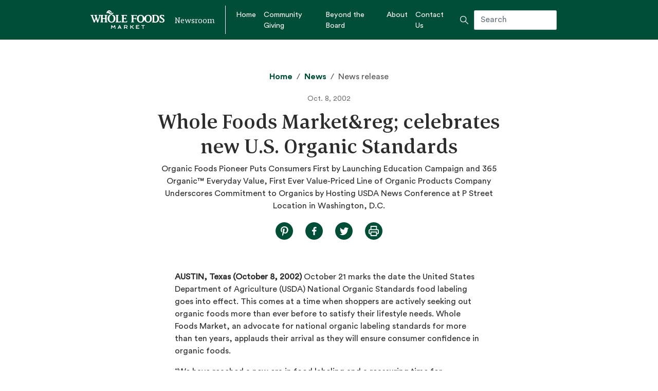

--- FILE ---
content_type: text/html; charset=UTF-8
request_url: https://media.wholefoodsmarket.com/whole-foods-market-celebrates-new-u-s-organic-standards/
body_size: 10963
content:
<!doctype html>
<html lang="en-US">
  <head>
  <meta charset="utf-8">
  <meta name="viewport" content="width=device-width, initial-scale=1">
  <link rel="manifest" href="/manifest.20240112152000.webmanifest">
  <link rel="icon" href="/favicon/wmn-favicon.20240112152000.ico" sizes="any">
  <link rel="icon" href="/favicon/wmn-icon-ltgreen.20240112152000.svg" type="image/svg+xml">
  <link rel="apple-touch-icon" href="/favicon/wmn-apple-touch-icon-ltgreen.20240112152000.png">
  <meta name='robots' content='index, follow, max-image-preview:large, max-snippet:-1, max-video-preview:-1' />

	<!-- This site is optimized with the Yoast SEO plugin v26.6 - https://yoast.com/wordpress/plugins/seo/ -->
	<title>Whole Foods Market&reg; celebrates new U.S. Organic Standards - Whole Foods Market</title>
	<link rel="canonical" href="https://media.wholefoodsmarket.com/whole-foods-market-celebrates-new-u-s-organic-standards/" />
	<meta property="og:locale" content="en_US" />
	<meta property="og:type" content="article" />
	<meta property="og:title" content="Whole Foods Market&reg; celebrates new U.S. Organic Standards - Whole Foods Market" />
	<meta property="og:description" content="AUSTIN, Texas (October 8, 2002) October 21 marks the date the United States Department of Agriculture (USDA) National Organic Standards food labeling goes into effect. This comes at a time when shoppers are actively seeking out organic foods more than ever before to satisfy their lifestyle needs. Whole Foods Market, an advocate for national organic &hellip; Continued" />
	<meta property="og:url" content="https://media.wholefoodsmarket.com/whole-foods-market-celebrates-new-u-s-organic-standards/" />
	<meta property="og:site_name" content="Whole Foods Market" />
	<meta property="article:publisher" content="https://www.facebook.com/wholefoodsmarket/" />
	<meta property="article:published_time" content="2002-10-08T10:53:37+00:00" />
	<meta name="author" content="wfm.admin" />
	<meta name="twitter:card" content="summary_large_image" />
	<meta name="twitter:creator" content="@WholeFoods" />
	<meta name="twitter:site" content="@WholeFoods" />
	<meta name="twitter:label1" content="Written by" />
	<meta name="twitter:data1" content="wfm.admin" />
	<meta name="twitter:label2" content="Est. reading time" />
	<meta name="twitter:data2" content="6 minutes" />
	<script type="application/ld+json" class="yoast-schema-graph">{"@context":"https://schema.org","@graph":[{"@type":"Article","@id":"https://media.wholefoodsmarket.com/whole-foods-market-celebrates-new-u-s-organic-standards/#article","isPartOf":{"@id":"https://media.wholefoodsmarket.com/whole-foods-market-celebrates-new-u-s-organic-standards/"},"author":{"name":"wfm.admin","@id":"https://media.wholefoodsmarket.com/#/schema/person/ac5a49701a8f894a09f2708c4616026d"},"headline":"Whole Foods Market&reg; celebrates new U.S. Organic Standards","datePublished":"2002-10-08T10:53:37+00:00","mainEntityOfPage":{"@id":"https://media.wholefoodsmarket.com/whole-foods-market-celebrates-new-u-s-organic-standards/"},"wordCount":1121,"commentCount":0,"publisher":{"@id":"https://media.wholefoodsmarket.com/#organization"},"articleSection":["Global"],"inLanguage":"en-US","potentialAction":[{"@type":"CommentAction","name":"Comment","target":["https://media.wholefoodsmarket.com/whole-foods-market-celebrates-new-u-s-organic-standards/#respond"]}]},{"@type":"WebPage","@id":"https://media.wholefoodsmarket.com/whole-foods-market-celebrates-new-u-s-organic-standards/","url":"https://media.wholefoodsmarket.com/whole-foods-market-celebrates-new-u-s-organic-standards/","name":"Whole Foods Market&reg; celebrates new U.S. Organic Standards - Whole Foods Market","isPartOf":{"@id":"https://media.wholefoodsmarket.com/#website"},"datePublished":"2002-10-08T10:53:37+00:00","breadcrumb":{"@id":"https://media.wholefoodsmarket.com/whole-foods-market-celebrates-new-u-s-organic-standards/#breadcrumb"},"inLanguage":"en-US","potentialAction":[{"@type":"ReadAction","target":["https://media.wholefoodsmarket.com/whole-foods-market-celebrates-new-u-s-organic-standards/"]}]},{"@type":"BreadcrumbList","@id":"https://media.wholefoodsmarket.com/whole-foods-market-celebrates-new-u-s-organic-standards/#breadcrumb","itemListElement":[{"@type":"ListItem","position":1,"name":"Home","item":"https://media.wholefoodsmarket.com/"},{"@type":"ListItem","position":2,"name":"Whole Foods Market&reg; celebrates new U.S. Organic Standards"}]},{"@type":"WebSite","@id":"https://media.wholefoodsmarket.com/#website","url":"https://media.wholefoodsmarket.com/","name":"Whole Foods Market Newsroom","description":"Newsroom","publisher":{"@id":"https://media.wholefoodsmarket.com/#organization"},"potentialAction":[{"@type":"SearchAction","target":{"@type":"EntryPoint","urlTemplate":"https://media.wholefoodsmarket.com/?s={search_term_string}"},"query-input":{"@type":"PropertyValueSpecification","valueRequired":true,"valueName":"search_term_string"}}],"inLanguage":"en-US"},{"@type":"Organization","@id":"https://media.wholefoodsmarket.com/#organization","name":"Whole Foods Market","url":"https://media.wholefoodsmarket.com/","logo":{"@type":"ImageObject","inLanguage":"en-US","@id":"https://media.wholefoodsmarket.com/#/schema/logo/image/","url":"https://media.wholefoodsmarket.com/app/uploads/2020/09/Whole_Foods_Market_1440w_logo.png","contentUrl":"https://media.wholefoodsmarket.com/app/uploads/2020/09/Whole_Foods_Market_1440w_logo.png","width":1440,"height":576,"caption":"Whole Foods Market"},"image":{"@id":"https://media.wholefoodsmarket.com/#/schema/logo/image/"},"sameAs":["https://www.facebook.com/wholefoodsmarket/","https://x.com/WholeFoods","https://www.instagram.com/wholefoods/","https://www.linkedin.com/company/whole-foods-market/mycompany/","https://en.wikipedia.org/wiki/Whole_Foods_Market","https://www.pinterest.com/wholefoods/","https://www.youtube.com/wholefoods"]},{"@type":"Person","@id":"https://media.wholefoodsmarket.com/#/schema/person/ac5a49701a8f894a09f2708c4616026d","name":"wfm.admin","image":{"@type":"ImageObject","inLanguage":"en-US","@id":"https://media.wholefoodsmarket.com/#/schema/person/image/","url":"https://secure.gravatar.com/avatar/26a5c87a4239cb1eebc12d6a3d96ef83b867a48abff5254338d6d5612a601cf7?s=96&d=mm&r=g","contentUrl":"https://secure.gravatar.com/avatar/26a5c87a4239cb1eebc12d6a3d96ef83b867a48abff5254338d6d5612a601cf7?s=96&d=mm&r=g","caption":"wfm.admin"},"url":"https://media.wholefoodsmarket.com/author/alec-voss/"}]}</script>
	<!-- / Yoast SEO plugin. -->


<link rel="alternate" type="application/rss+xml" title="Whole Foods Market &raquo; Whole Foods Market&reg; celebrates new U.S. Organic Standards Comments Feed" href="https://media.wholefoodsmarket.com/whole-foods-market-celebrates-new-u-s-organic-standards/feed/" />
<link rel="alternate" title="oEmbed (JSON)" type="application/json+oembed" href="https://media.wholefoodsmarket.com/wp-json/oembed/1.0/embed?url=https%3A%2F%2Fmedia.wholefoodsmarket.com%2Fwhole-foods-market-celebrates-new-u-s-organic-standards%2F" />
<link rel="alternate" title="oEmbed (XML)" type="text/xml+oembed" href="https://media.wholefoodsmarket.com/wp-json/oembed/1.0/embed?url=https%3A%2F%2Fmedia.wholefoodsmarket.com%2Fwhole-foods-market-celebrates-new-u-s-organic-standards%2F&#038;format=xml" />
<style id='wp-img-auto-sizes-contain-inline-css' type='text/css'>
img:is([sizes=auto i],[sizes^="auto," i]){contain-intrinsic-size:3000px 1500px}
/*# sourceURL=wp-img-auto-sizes-contain-inline-css */
</style>
<style id='wp-block-library-inline-css' type='text/css'>
:root{--wp-block-synced-color:#7a00df;--wp-block-synced-color--rgb:122,0,223;--wp-bound-block-color:var(--wp-block-synced-color);--wp-editor-canvas-background:#ddd;--wp-admin-theme-color:#007cba;--wp-admin-theme-color--rgb:0,124,186;--wp-admin-theme-color-darker-10:#006ba1;--wp-admin-theme-color-darker-10--rgb:0,107,160.5;--wp-admin-theme-color-darker-20:#005a87;--wp-admin-theme-color-darker-20--rgb:0,90,135;--wp-admin-border-width-focus:2px}@media (min-resolution:192dpi){:root{--wp-admin-border-width-focus:1.5px}}.wp-element-button{cursor:pointer}:root .has-very-light-gray-background-color{background-color:#eee}:root .has-very-dark-gray-background-color{background-color:#313131}:root .has-very-light-gray-color{color:#eee}:root .has-very-dark-gray-color{color:#313131}:root .has-vivid-green-cyan-to-vivid-cyan-blue-gradient-background{background:linear-gradient(135deg,#00d084,#0693e3)}:root .has-purple-crush-gradient-background{background:linear-gradient(135deg,#34e2e4,#4721fb 50%,#ab1dfe)}:root .has-hazy-dawn-gradient-background{background:linear-gradient(135deg,#faaca8,#dad0ec)}:root .has-subdued-olive-gradient-background{background:linear-gradient(135deg,#fafae1,#67a671)}:root .has-atomic-cream-gradient-background{background:linear-gradient(135deg,#fdd79a,#004a59)}:root .has-nightshade-gradient-background{background:linear-gradient(135deg,#330968,#31cdcf)}:root .has-midnight-gradient-background{background:linear-gradient(135deg,#020381,#2874fc)}:root{--wp--preset--font-size--normal:16px;--wp--preset--font-size--huge:42px}.has-regular-font-size{font-size:1em}.has-larger-font-size{font-size:2.625em}.has-normal-font-size{font-size:var(--wp--preset--font-size--normal)}.has-huge-font-size{font-size:var(--wp--preset--font-size--huge)}.has-text-align-center{text-align:center}.has-text-align-left{text-align:left}.has-text-align-right{text-align:right}.has-fit-text{white-space:nowrap!important}#end-resizable-editor-section{display:none}.aligncenter{clear:both}.items-justified-left{justify-content:flex-start}.items-justified-center{justify-content:center}.items-justified-right{justify-content:flex-end}.items-justified-space-between{justify-content:space-between}.screen-reader-text{border:0;clip-path:inset(50%);height:1px;margin:-1px;overflow:hidden;padding:0;position:absolute;width:1px;word-wrap:normal!important}.screen-reader-text:focus{background-color:#ddd;clip-path:none;color:#444;display:block;font-size:1em;height:auto;left:5px;line-height:normal;padding:15px 23px 14px;text-decoration:none;top:5px;width:auto;z-index:100000}html :where(.has-border-color){border-style:solid}html :where([style*=border-top-color]){border-top-style:solid}html :where([style*=border-right-color]){border-right-style:solid}html :where([style*=border-bottom-color]){border-bottom-style:solid}html :where([style*=border-left-color]){border-left-style:solid}html :where([style*=border-width]){border-style:solid}html :where([style*=border-top-width]){border-top-style:solid}html :where([style*=border-right-width]){border-right-style:solid}html :where([style*=border-bottom-width]){border-bottom-style:solid}html :where([style*=border-left-width]){border-left-style:solid}html :where(img[class*=wp-image-]){height:auto;max-width:100%}:where(figure){margin:0 0 1em}html :where(.is-position-sticky){--wp-admin--admin-bar--position-offset:var(--wp-admin--admin-bar--height,0px)}@media screen and (max-width:600px){html :where(.is-position-sticky){--wp-admin--admin-bar--position-offset:0px}}
/*# sourceURL=/wp-includes/css/dist/block-library/common.min.css */
</style>
<link rel='stylesheet' id='wpo_min-header-0-css' href='https://media.wholefoodsmarket.com/app/cache/wpo-minify/1764956938/assets/wpo-minify-header-e32b0f9b.min.css' type='text/css' media='all' />
<script type="text/javascript" id="beehive-gtm-frontend-header-js-after">
/* <![CDATA[ */
var dataLayer = [{"post_title":"Whole Foods Market&reg; celebrates new U.S. Organic Standards","post_type":"post","post_categories":["global"]}];
(function(w,d,s,l,i){w[l]=w[l]||[];w[l].push({'gtm.start':
			new Date().getTime(),event:'gtm.js'});var f=d.getElementsByTagName(s)[0],
			j=d.createElement(s),dl=l!='dataLayer'?'&l='+l:'';j.async=true;j.src=
			'https://www.googletagmanager.com/gtm.js?id='+i+dl;f.parentNode.insertBefore(j,f);
			})(window,document,'script','dataLayer','GTM-PFBBBRM');
//# sourceURL=beehive-gtm-frontend-header-js-after
/* ]]> */
</script>
<script type="text/javascript" src="https://media.wholefoodsmarket.com/app/cache/wpo-minify/1764956938/assets/wpo-minify-header-7baf0e53.min.js" id="wpo_min-header-0-js"></script>
<link rel="https://api.w.org/" href="https://media.wholefoodsmarket.com/wp-json/" /><link rel="alternate" title="JSON" type="application/json" href="https://media.wholefoodsmarket.com/wp-json/wp/v2/posts/656" /><link rel="EditURI" type="application/rsd+xml" title="RSD" href="https://media.wholefoodsmarket.com/wp/xmlrpc.php?rsd" />
<meta name="generator" content="WordPress 6.9" />
<link rel='shortlink' href='https://media.wholefoodsmarket.com/?p=656' />
<meta http-equiv="x-dns-prefetch-control" content="on"><link rel="dns-prefetch" href="//cdn.jsdelivr.net" /><meta http-equiv="x-dns-prefetch-control" content="on"><link rel="dns-prefetch" href="//cdn.jsdelivr.net" /><style type="text/css">.recentcomments a{display:inline !important;padding:0 !important;margin:0 !important;}</style></head>
  <body class="wp-singular post-template-default single single-post postid-656 single-format-standard wp-theme-iwt-2020resources d-flex flex-column min-vh-100 whole-foods-market-celebrates-new-u-s-organic-standards app-data index-data singular-data single-data single-post-data single-post-whole-foods-market-celebrates-new-u-s-organic-standards-data">
   
        <header class="banner">
  <div class="container p-0">
    <nav class="navbar navbar-expand-lg">

      <button class="navbar-toggler" type="button" data-toggle="collapse" data-target="#navbarToggler" aria-controls="navbarToggler" aria-expanded="false" aria-label="Toggle navigation">
        <div class="bar1"></div>
        <div class="bar2"></div>
        <div class="bar3"></div>
      </button>

      
        <a class="navbar-brand" href="https://media.wholefoodsmarket.com/" title="Whole Foods Market">
          <img class="logo d-print-none" src="https://media.wholefoodsmarket.com/app/uploads/2020/02/wfm-logo.svg" alt="Whole Foods Market">
        </a>

      
      <div class="tagline d-none d-lg-block">Newsroom</div>
      <span class="inner-banner vertical-line d-none d-lg-block"></span>

      <div id="navbarToggler" class="collapse navbar-collapse">

        
          <div class="menu-primary-navigation-container"><ul id="primaryNav" class="navbar-nav mr-auto"><li id="menu-item-10" class="menu-item menu-item-type-post_type menu-item-object-page menu-item-home menu-item-10"><a href="https://media.wholefoodsmarket.com/">Home</a></li>
<li id="menu-item-5187" class="menu-item menu-item-type-post_type menu-item-object-page menu-item-5187"><a href="https://media.wholefoodsmarket.com/community-giving/">Community Giving</a></li>
<li id="menu-item-6152" class="menu-item menu-item-type-post_type menu-item-object-page menu-item-6152"><a href="https://media.wholefoodsmarket.com/beyond-the-board/">Beyond the Board</a></li>
<li id="menu-item-2956" class="menu-item menu-item-type-post_type menu-item-object-page menu-item-2956"><a href="https://media.wholefoodsmarket.com/about/">About</a></li>
<li id="menu-item-2962" class="menu-item menu-item-type-post_type menu-item-object-page menu-item-2962"><a href="https://media.wholefoodsmarket.com/contact/">Contact Us</a></li>
</ul></div>

        
        <div class="header-search">
          <form role="search" method="get" class="search-form form-inline ml-md-auto" action="https://media.wholefoodsmarket.com/">
  <label>
    <span class="screen-reader-text">Search for:</span>
    <span class="white-search-icon"></span>
    <input type="search" class="search-field" placeholder="Search" value="" name="s" />
  </label>
</form>
        </div>
      </div>
    </nav>
  </div>
</header>
    <div class="wrap flex-fill" role="document">
      <div class="content">
        <main class="main">
                 <div id="pageHeader" class="container">
  <div class="row no-gutters">

    
      
        
      
      <div class="col-md-20 offset-md-2 text-center">

        
        <img class="logo-print d-none d-print-block" src="https://media.wholefoodsmarket.com/app/themes/iwt-2020/dist/images/wfm-logo-print_47f2a749.png" alt="Whole Foods Market">
        <div class="tagline-print d-none d-print-block">Newsroom</div>

                

        <div class="header-title header-single">

        <div class="breadcrumbs text-center"><a href="https://media.wholefoodsmarket.com" rel="nofollow">Home</a>&nbsp;&nbsp;&sol;&nbsp;&nbsp;<a href="https://media.wholefoodsmarket.com/news/" rel="nofollow">News</a>&nbsp;&nbsp;&sol;&nbsp;&nbsp;News release</div>

        <div class="header-date">Oct. 8, 2002</div>
        <h1>Whole Foods Market&amp;reg; celebrates new U.S. Organic Standards</h1>
        <div class="header-lead">Organic Foods Pioneer Puts Consumers First by Launching Education Campaign and 365 Organic™ Everyday Value, First Ever Value-Priced Line of Organic Products

Company Underscores Commitment to Organics by Hosting USDA News Conference at P Street Location in Washington, D.C.</div>

        <div id="socialButtons">
  <a class="social-button pinterest newwindow" href="//pinterest.com/pin/create/button/?url=https%3A%2F%2Fmedia.wholefoodsmarket.com%2Fwhole-foods-market-celebrates-new-u-s-organic-standards%2F&amp;description=Whole+Foods+Market%C2%AE+celebrates+new+U.S.+Organic+Standards" target="_blank">
     <span class="pinterest-share-icon-green"></span>
  </a>
  <a class="social-button facebook newwindow" href="//www.facebook.com/sharer/sharer.php?u=https%3A%2F%2Fmedia.wholefoodsmarket.com%2Fwhole-foods-market-celebrates-new-u-s-organic-standards%2F" target="_blank">
     <span class="facebook-share-icon-green"></span>
  </a>
  <a class="social-button twitter newwindow" href="//twitter.com/intent/tweet?text=Whole+Foods+Market%C2%AE+celebrates+new+U.S.+Organic+Standards%20https%3A%2F%2Fmedia.wholefoodsmarket.com%2Fwhole-foods-market-celebrates-new-u-s-organic-standards%2F" target="_blank">
    <span class="twitter-share-icon-green"></span>
  </a>
   <a class="social-button print newwindow" href="#" onclick="window.print();return false;" target="_blank">
    <span class="print-share-icon-green"></span>
  </a>
</div>


        </div>
      </div>

    
  </div>
</div>
    <div class="container news-single">
  <div class="row news-single-article">
    <article class="col-md-18 offset-md-3 post-656 post type-post status-publish format-standard hentry category-global">
      <div class="entry-content">
        <p>
	<strong>AUSTIN, Texas (October 8, 2002)</strong> October 21 marks the date the United States Department of Agriculture (USDA) National Organic Standards food labeling goes into effect. This comes at a time when shoppers are actively seeking out organic foods more than ever before to satisfy their lifestyle needs. Whole Foods Market, an advocate for national organic labeling standards for more than ten years, applauds their arrival as they will ensure consumer confidence in organic foods.</p>
<p>
	&#8220;We have reached a new era in food labeling and a reassuring time for consumers as the new labeling standards will guarantee the integrity of organic products,&#8221; said Margaret Wittenberg, vice president of governmental and public affairs at Whole Foods Market. A nationally recognized expert on sustainable agriculture with nearly 25 years of experience in natural and organic foods, Wittenberg played an integral role in the creation of the new national organic standards including a five-year term as the sole retail representative on the USDA&#39;s National Organic Standards Board.</p>
<p>
	&#8220;Since Whole Foods Market opened our doors as one small organic and natural supermarket in Texas in 1980, we have been a pioneer in labeling the source of products and providing customer education. We are dedicated to help customers understand the new standards and how they apply to their organic choices,&#8221; added Wittenberg.</p>
<p>
	<strong>Whole Foods Market is at &#8220;The Heart of Organics&#8221;</strong></p>
<p>
	To help shoppers seek clarity on the organic certification and labeling process, understand organics in general and make conscious organic purchasing decisions, Whole Foods Market is launching an in-store educational awareness campaign entitled &#8220;The Heart of Organics.&#8221; Shoppers will find brochures, signage and information related to the new labeling rules and on the benefits of organics. All of Whole Foods Market&#39;s team members have been extensively trained on how to comply with the standards in order to protect organic integrity at in stores and share that knowledge with consumers.</p>
<p>
	Throughout all 135 Whole Foods Market stores and at www.wholefoodsmarket.com, consumers can find detailed information about the rule and how to preserve organic integrity of products in their own homes. They will also find a special four- page organics insert in subscription copies of the November issues of Cooking Light, Parenting, and &#8220;O&#8221; (Oprah&#39;s magazine). Other than educational signage, the biggest visible difference at the store is in the labeling. Shoppers will need to look for the name of the USDA-approved independent third party that certifies the product as organic and one of the following three new organic classifications prominently featured on the front of a product:</p>
<ul>
<li>
		&#8220;100 % Organic&#8221; &mdash; The product contains only organically produced ingredients (other than water and salt)</li>
<li>
		&#8220;Organic&#8221; &mdash; The product contains at least 95% organic ingredients</li>
<li>
		&#8220;Made with Organic Ingredients&#8221; &mdash; The product contains at least 70 percent organic ingredients</li>
</ul>
<p>
	Products containing less than 70 percent organic ingredients may only have organic ingredients designated as such within the ingredients panel. It is important to note that not all USDA-certified products will bear the new labels by October 21. This is the start date that organic products will be allowed to bear the new label. Over the next few months, consumers will see more and more organic products with the new labels appear on store shelves.</p>
<p>
	<strong>Organic Value 365 Days A Year</strong></p>
<p>
	To further celebrate the arrival of the standards, the surge in popularity of organic foods, and to demonstrate its commitment to offering consumers high quality organics at competitive prices, the company is launching its own house brand, <a href="https://wholefoodsmarket.com/pressroom/products/365organic/index.html">365 Organic Everyday Value&trade;</a>, a variety of organic products at value prices 365 days a year. This marks the first time that organic products have been priced at everyday low prices rather than premium prices.</p>
<p>
	&#8220;As a company believing in organics with our heart and soul, Whole Foods Market has been a catalyst in helping them go from the alternative to the mainstream,&#8221; said John Mackey, president and CEO of Whole Foods Market. &#8220;Now, those who seek out foods free of artificial ingredients to satisfy their lifestyle needs can get great tasting quality organic pantry items at the best prices in the marketplace.&#8221;</p>
<p>
	365 Organic Everyday Value products are competitively priced everyday staples the entire family will enjoy, including a wide array of products from bagged produce to homemade-style pasta sauces. This new line will complement the Whole Kids Organic&trade;, which is the country&#39;s first entirely organic line developed just for, and tested by, kids.</p>
<p>
	&lt;!&#8211; The following 365 Organic products are slated to be on shelves this fall:</p>
<table border="0" cellpadding="5" cellspacing="0" width="95%">
<tbody>
<tr valign="top">
<td>
				<b>Currently Available</b></td>
<td>
				<b>In store late October 2002</b></td>
<td>
				<b>Available in November 2002</b></td>
</tr>
<tr valign="top">
<td colspan="3">
<hr width="100%" />
			</td>
</tr>
<tr valign="top">
<td>
				365 Organic Canned Sodas 365 Organic Gravenstein Apple Juice</td>
<td>
				365 Organic Salad Dressing 365 Organic Canola Oil 365 Organic Apple Juice 365 Organic Popcorn/Cheddar Popcorn 365 Organic Angel Fluffs Snacks 365 Organic Fig Cookies 365 Organic Whole Peeled Carrot 365 Organic Yellow Onion 365 Organic Russet Potatoes</td>
<td>
				365 Organic Orange Juice 365 Organic Ella Nutrition Bars 365 Organic Pasta 365 Organic Pasta Sauce 365 Organic Olive Oil 365 Organic Refrigerated Soymilk 365 Organic Frozen Fruits and Veggies 365 Organic Variety of sauces 365 Organic Seafood Sauces 365 Organic Fresh Salad Dressings</td>
</tr>
<tr valign="top">
<td colspan="3">
<hr width="100%" />
			</td>
</tr>
</tbody>
</table>
<p>
	&#8211;&gt;</p>
<p>
	<strong>Underscoring Our Commitment</strong></p>
<p>
	The official launch of both the educational campaign and the introduction of the 365 Organic product line will follow the USDA news conference announcing the enactment of the new organic rule. Whole Foods Market will host the announcement at its 1440 P Street NW location in Washington, D.C., at 10:30 a.m. on October 21, 2002. The store will be converted into an &#8220;organic oasis&#8221; for the day with tastings, product demos, visits by organic farmers and industry specialists. The Organic Trade Association and their leadership circle members as well as select leading organic food makers, including Horizon Organic Dairy, Nature&#39;s Path, Seeds of Change and Walnut Acres will be key participants.</p>
<p>
	<strong>Why Buy Organics?</strong></p>
<p>
	With ongoing concern over food safety and environmental issues, many shoppers are searching for organic foods as alternatives to foods grown with persistent chemical pesticides and genetically engineered foods that may be undesirable to them from both health and environmental standpoints. Organic products offer an alternative to consumers who seek to protect the wellness of the environment, their families, and themselves while enjoying high quality and delicious foods. Whole Foods Market is committed to organics, as we believe it reflects a growing concern for health and quality of life issues, the improvement of the earth and the sustainability of the food system. In addition, buying organics supports farmers, producers, and handlers who have a strong commitment to good health, quality foods, and earth-friendly sustainable agricultural practices. It also encourages others to make their way toward organic farming as the industry continues to grow to support the increased demand. We believe that all of us, as well as future generations, have the right to safe nutritious foods and a healthy environment in which to live.</p>
      </div>
    </article>
  </div>

      </div><!-- END .more-images-section -->


  
</div>

          </main>
              </div>
    </div>
        <div class="prefooter">
  <div class="container">
  	<div class="row no-gutters">
  		<div class="col-md-14">
        <div class="prefooter-left">

          
          
            <div class="footer-logo d-flex align-items-start">
              <span><img src="https://media.wholefoodsmarket.com/app/uploads/2020/02/wfm-logo-white-footer.svg" alt="Whole Foods Market Logo" /></span>
              <span class="footer-tagline align-self-center">Newsroom</span>
            </div>

          
          
            <div class="menu-primary-navigation-container"><ul id="menu-primary-navigation" class="nav-prefooter d-flex flex-column flex-wrap"><li class="menu-item menu-item-type-post_type menu-item-object-page menu-item-home menu-item-10"><a href="https://media.wholefoodsmarket.com/">Home</a></li>
<li class="menu-item menu-item-type-post_type menu-item-object-page menu-item-5187"><a href="https://media.wholefoodsmarket.com/community-giving/">Community Giving</a></li>
<li class="menu-item menu-item-type-post_type menu-item-object-page menu-item-6152"><a href="https://media.wholefoodsmarket.com/beyond-the-board/">Beyond the Board</a></li>
<li class="menu-item menu-item-type-post_type menu-item-object-page menu-item-2956"><a href="https://media.wholefoodsmarket.com/about/">About</a></li>
<li class="menu-item menu-item-type-post_type menu-item-object-page menu-item-2962"><a href="https://media.wholefoodsmarket.com/contact/">Contact Us</a></li>
</ul></div>

          
    		</div>
      </div>
      <div class="col-md-10">

         
         <div class="prefooter-right">

          
          
          
          
                      <h3>Whole Foods Market on Social</h3>
                              <div class="social-links-footer">
             
                          <span><a href="https://www.facebook.com/wholefoodsmarket/"><img src="https://media.wholefoodsmarket.com/app/uploads/2020/04/facebook.svg" alt="" /></a></span>
             
                          <span><a href="https://www.instagram.com/wholefoods"><img src="https://media.wholefoodsmarket.com/app/uploads/2020/04/instagram.svg" alt="" /></a></span>
             
                          <span><a href="https://www.youtube.com/user/WholeFoodsMarket/"><img src="https://media.wholefoodsmarket.com/app/uploads/2020/04/youtube.svg" alt="" /></a></span>
                      </div>
                            </div>
      </div>
  	</div>
  </div>
</div>
    <footer class="footer">
  <div class="container">
  	<div class="row no-gutters align-items-center">
      <div class="footer-content col">

        
          <span class="copyright">
          	<span class="copyright-year">&copy;&nbsp;2026</span>
          	<span class="copyright-text">Whole Foods Market. All Rights Reserved.</span>
          </span>

        
          <span class="footer-site-link">
            <span class="horizontal-line"></span>
            <span class="footer-site-link-text"><a class="brand" href="https://media.wholefoodsmarket.com/" title="Whole Foods Market">wholefoodsmarket.com</a></span>
          </span>
          
                  <span class="nav-footer">
        	 <div class="menu-footer-navigation-container"><ul id="menu-footer-navigation" class="footer-navigation"><li id="menu-item-5240" class="menu-item menu-item-type-custom menu-item-object-custom menu-item-5240"><a href="https://www.wholefoodsmarket.com/site-information/privacy-notice">Privacy Policy</a></li>
<li id="menu-item-27" class="menu-item menu-item-type-custom menu-item-object-custom menu-item-27"><a href="https://www.wholefoodsmarket.com/legal/conditions-of-use">Terms of Use</a></li>
<li id="menu-item-28" class="menu-item menu-item-type-custom menu-item-object-custom menu-item-28"><a href="https://www.wholefoodsmarket.com/site-information">Site Information</a></li>
</ul></div>
          </span>
        
			</div>
		</div>
  </div>
</footer>
    <script type="speculationrules">
{"prefetch":[{"source":"document","where":{"and":[{"href_matches":"/*"},{"not":{"href_matches":["/wp/wp-*.php","/wp/wp-admin/*","/app/uploads/*","/app/*","/app/plugins/*","/app/themes/iwt-2020/resources/*","/*\\?(.+)"]}},{"not":{"selector_matches":"a[rel~=\"nofollow\"]"}},{"not":{"selector_matches":".no-prefetch, .no-prefetch a"}}]},"eagerness":"conservative"}]}
</script>
<style id='global-styles-inline-css' type='text/css'>
:root{--wp--preset--aspect-ratio--square: 1;--wp--preset--aspect-ratio--4-3: 4/3;--wp--preset--aspect-ratio--3-4: 3/4;--wp--preset--aspect-ratio--3-2: 3/2;--wp--preset--aspect-ratio--2-3: 2/3;--wp--preset--aspect-ratio--16-9: 16/9;--wp--preset--aspect-ratio--9-16: 9/16;--wp--preset--color--black: #000000;--wp--preset--color--cyan-bluish-gray: #abb8c3;--wp--preset--color--white: #ffffff;--wp--preset--color--pale-pink: #f78da7;--wp--preset--color--vivid-red: #cf2e2e;--wp--preset--color--luminous-vivid-orange: #ff6900;--wp--preset--color--luminous-vivid-amber: #fcb900;--wp--preset--color--light-green-cyan: #7bdcb5;--wp--preset--color--vivid-green-cyan: #00d084;--wp--preset--color--pale-cyan-blue: #8ed1fc;--wp--preset--color--vivid-cyan-blue: #0693e3;--wp--preset--color--vivid-purple: #9b51e0;--wp--preset--gradient--vivid-cyan-blue-to-vivid-purple: linear-gradient(135deg,rgb(6,147,227) 0%,rgb(155,81,224) 100%);--wp--preset--gradient--light-green-cyan-to-vivid-green-cyan: linear-gradient(135deg,rgb(122,220,180) 0%,rgb(0,208,130) 100%);--wp--preset--gradient--luminous-vivid-amber-to-luminous-vivid-orange: linear-gradient(135deg,rgb(252,185,0) 0%,rgb(255,105,0) 100%);--wp--preset--gradient--luminous-vivid-orange-to-vivid-red: linear-gradient(135deg,rgb(255,105,0) 0%,rgb(207,46,46) 100%);--wp--preset--gradient--very-light-gray-to-cyan-bluish-gray: linear-gradient(135deg,rgb(238,238,238) 0%,rgb(169,184,195) 100%);--wp--preset--gradient--cool-to-warm-spectrum: linear-gradient(135deg,rgb(74,234,220) 0%,rgb(151,120,209) 20%,rgb(207,42,186) 40%,rgb(238,44,130) 60%,rgb(251,105,98) 80%,rgb(254,248,76) 100%);--wp--preset--gradient--blush-light-purple: linear-gradient(135deg,rgb(255,206,236) 0%,rgb(152,150,240) 100%);--wp--preset--gradient--blush-bordeaux: linear-gradient(135deg,rgb(254,205,165) 0%,rgb(254,45,45) 50%,rgb(107,0,62) 100%);--wp--preset--gradient--luminous-dusk: linear-gradient(135deg,rgb(255,203,112) 0%,rgb(199,81,192) 50%,rgb(65,88,208) 100%);--wp--preset--gradient--pale-ocean: linear-gradient(135deg,rgb(255,245,203) 0%,rgb(182,227,212) 50%,rgb(51,167,181) 100%);--wp--preset--gradient--electric-grass: linear-gradient(135deg,rgb(202,248,128) 0%,rgb(113,206,126) 100%);--wp--preset--gradient--midnight: linear-gradient(135deg,rgb(2,3,129) 0%,rgb(40,116,252) 100%);--wp--preset--font-size--small: 13px;--wp--preset--font-size--medium: 20px;--wp--preset--font-size--large: 36px;--wp--preset--font-size--x-large: 42px;--wp--preset--spacing--20: 0.44rem;--wp--preset--spacing--30: 0.67rem;--wp--preset--spacing--40: 1rem;--wp--preset--spacing--50: 1.5rem;--wp--preset--spacing--60: 2.25rem;--wp--preset--spacing--70: 3.38rem;--wp--preset--spacing--80: 5.06rem;--wp--preset--shadow--natural: 6px 6px 9px rgba(0, 0, 0, 0.2);--wp--preset--shadow--deep: 12px 12px 50px rgba(0, 0, 0, 0.4);--wp--preset--shadow--sharp: 6px 6px 0px rgba(0, 0, 0, 0.2);--wp--preset--shadow--outlined: 6px 6px 0px -3px rgb(255, 255, 255), 6px 6px rgb(0, 0, 0);--wp--preset--shadow--crisp: 6px 6px 0px rgb(0, 0, 0);}:where(body) { margin: 0; }.wp-site-blocks > .alignleft { float: left; margin-right: 2em; }.wp-site-blocks > .alignright { float: right; margin-left: 2em; }.wp-site-blocks > .aligncenter { justify-content: center; margin-left: auto; margin-right: auto; }:where(.is-layout-flex){gap: 0.5em;}:where(.is-layout-grid){gap: 0.5em;}.is-layout-flow > .alignleft{float: left;margin-inline-start: 0;margin-inline-end: 2em;}.is-layout-flow > .alignright{float: right;margin-inline-start: 2em;margin-inline-end: 0;}.is-layout-flow > .aligncenter{margin-left: auto !important;margin-right: auto !important;}.is-layout-constrained > .alignleft{float: left;margin-inline-start: 0;margin-inline-end: 2em;}.is-layout-constrained > .alignright{float: right;margin-inline-start: 2em;margin-inline-end: 0;}.is-layout-constrained > .aligncenter{margin-left: auto !important;margin-right: auto !important;}.is-layout-constrained > :where(:not(.alignleft):not(.alignright):not(.alignfull)){margin-left: auto !important;margin-right: auto !important;}body .is-layout-flex{display: flex;}.is-layout-flex{flex-wrap: wrap;align-items: center;}.is-layout-flex > :is(*, div){margin: 0;}body .is-layout-grid{display: grid;}.is-layout-grid > :is(*, div){margin: 0;}body{padding-top: 0px;padding-right: 0px;padding-bottom: 0px;padding-left: 0px;}a:where(:not(.wp-element-button)){text-decoration: underline;}:root :where(.wp-element-button, .wp-block-button__link){background-color: #32373c;border-width: 0;color: #fff;font-family: inherit;font-size: inherit;font-style: inherit;font-weight: inherit;letter-spacing: inherit;line-height: inherit;padding-top: calc(0.667em + 2px);padding-right: calc(1.333em + 2px);padding-bottom: calc(0.667em + 2px);padding-left: calc(1.333em + 2px);text-decoration: none;text-transform: inherit;}.has-black-color{color: var(--wp--preset--color--black) !important;}.has-cyan-bluish-gray-color{color: var(--wp--preset--color--cyan-bluish-gray) !important;}.has-white-color{color: var(--wp--preset--color--white) !important;}.has-pale-pink-color{color: var(--wp--preset--color--pale-pink) !important;}.has-vivid-red-color{color: var(--wp--preset--color--vivid-red) !important;}.has-luminous-vivid-orange-color{color: var(--wp--preset--color--luminous-vivid-orange) !important;}.has-luminous-vivid-amber-color{color: var(--wp--preset--color--luminous-vivid-amber) !important;}.has-light-green-cyan-color{color: var(--wp--preset--color--light-green-cyan) !important;}.has-vivid-green-cyan-color{color: var(--wp--preset--color--vivid-green-cyan) !important;}.has-pale-cyan-blue-color{color: var(--wp--preset--color--pale-cyan-blue) !important;}.has-vivid-cyan-blue-color{color: var(--wp--preset--color--vivid-cyan-blue) !important;}.has-vivid-purple-color{color: var(--wp--preset--color--vivid-purple) !important;}.has-black-background-color{background-color: var(--wp--preset--color--black) !important;}.has-cyan-bluish-gray-background-color{background-color: var(--wp--preset--color--cyan-bluish-gray) !important;}.has-white-background-color{background-color: var(--wp--preset--color--white) !important;}.has-pale-pink-background-color{background-color: var(--wp--preset--color--pale-pink) !important;}.has-vivid-red-background-color{background-color: var(--wp--preset--color--vivid-red) !important;}.has-luminous-vivid-orange-background-color{background-color: var(--wp--preset--color--luminous-vivid-orange) !important;}.has-luminous-vivid-amber-background-color{background-color: var(--wp--preset--color--luminous-vivid-amber) !important;}.has-light-green-cyan-background-color{background-color: var(--wp--preset--color--light-green-cyan) !important;}.has-vivid-green-cyan-background-color{background-color: var(--wp--preset--color--vivid-green-cyan) !important;}.has-pale-cyan-blue-background-color{background-color: var(--wp--preset--color--pale-cyan-blue) !important;}.has-vivid-cyan-blue-background-color{background-color: var(--wp--preset--color--vivid-cyan-blue) !important;}.has-vivid-purple-background-color{background-color: var(--wp--preset--color--vivid-purple) !important;}.has-black-border-color{border-color: var(--wp--preset--color--black) !important;}.has-cyan-bluish-gray-border-color{border-color: var(--wp--preset--color--cyan-bluish-gray) !important;}.has-white-border-color{border-color: var(--wp--preset--color--white) !important;}.has-pale-pink-border-color{border-color: var(--wp--preset--color--pale-pink) !important;}.has-vivid-red-border-color{border-color: var(--wp--preset--color--vivid-red) !important;}.has-luminous-vivid-orange-border-color{border-color: var(--wp--preset--color--luminous-vivid-orange) !important;}.has-luminous-vivid-amber-border-color{border-color: var(--wp--preset--color--luminous-vivid-amber) !important;}.has-light-green-cyan-border-color{border-color: var(--wp--preset--color--light-green-cyan) !important;}.has-vivid-green-cyan-border-color{border-color: var(--wp--preset--color--vivid-green-cyan) !important;}.has-pale-cyan-blue-border-color{border-color: var(--wp--preset--color--pale-cyan-blue) !important;}.has-vivid-cyan-blue-border-color{border-color: var(--wp--preset--color--vivid-cyan-blue) !important;}.has-vivid-purple-border-color{border-color: var(--wp--preset--color--vivid-purple) !important;}.has-vivid-cyan-blue-to-vivid-purple-gradient-background{background: var(--wp--preset--gradient--vivid-cyan-blue-to-vivid-purple) !important;}.has-light-green-cyan-to-vivid-green-cyan-gradient-background{background: var(--wp--preset--gradient--light-green-cyan-to-vivid-green-cyan) !important;}.has-luminous-vivid-amber-to-luminous-vivid-orange-gradient-background{background: var(--wp--preset--gradient--luminous-vivid-amber-to-luminous-vivid-orange) !important;}.has-luminous-vivid-orange-to-vivid-red-gradient-background{background: var(--wp--preset--gradient--luminous-vivid-orange-to-vivid-red) !important;}.has-very-light-gray-to-cyan-bluish-gray-gradient-background{background: var(--wp--preset--gradient--very-light-gray-to-cyan-bluish-gray) !important;}.has-cool-to-warm-spectrum-gradient-background{background: var(--wp--preset--gradient--cool-to-warm-spectrum) !important;}.has-blush-light-purple-gradient-background{background: var(--wp--preset--gradient--blush-light-purple) !important;}.has-blush-bordeaux-gradient-background{background: var(--wp--preset--gradient--blush-bordeaux) !important;}.has-luminous-dusk-gradient-background{background: var(--wp--preset--gradient--luminous-dusk) !important;}.has-pale-ocean-gradient-background{background: var(--wp--preset--gradient--pale-ocean) !important;}.has-electric-grass-gradient-background{background: var(--wp--preset--gradient--electric-grass) !important;}.has-midnight-gradient-background{background: var(--wp--preset--gradient--midnight) !important;}.has-small-font-size{font-size: var(--wp--preset--font-size--small) !important;}.has-medium-font-size{font-size: var(--wp--preset--font-size--medium) !important;}.has-large-font-size{font-size: var(--wp--preset--font-size--large) !important;}.has-x-large-font-size{font-size: var(--wp--preset--font-size--x-large) !important;}
/*# sourceURL=global-styles-inline-css */
</style>
<script type="text/javascript" src="https://media.wholefoodsmarket.com/app/cache/wpo-minify/1764956938/assets/wpo-minify-footer-55b6068c.min.js" id="wpo_min-footer-0-js"></script>
<script type="text/javascript" src="https://media.wholefoodsmarket.com/app/cache/wpo-minify/1764956938/assets/wpo-minify-footer-65460762.min.js" id="wpo_min-footer-1-js" async="async" data-wp-strategy="async"></script>
  </body>
</html>

<!-- Cached by WP-Optimize (gzip) - https://teamupdraft.com/wp-optimize/ - Last modified: January 26, 2026 9:55 pm (America/Chicago UTC:-5) -->


--- FILE ---
content_type: image/svg+xml
request_url: https://media.wholefoodsmarket.com/app/uploads/2020/04/facebook.svg
body_size: 654
content:
<svg xmlns="http://www.w3.org/2000/svg" xmlns:xlink="http://www.w3.org/1999/xlink" width="34" height="34"><defs><circle id="a" cx="17" cy="17" r="17"/><path id="c" d="M8.58 2.673H7.032c-.574 0-.947.115-1.148.344-.2.23-.287.573-.287 1.032v1.805h2.899l-.402 2.838H5.568V16H2.525V8.692H0V5.854h2.525V3.762c0-1.204.345-2.12 1.034-2.78.688-.66 1.607-.975 2.755-.975.975-.028 1.722.03 2.267.115v2.55z"/></defs><g fill="none" fill-rule="evenodd"><mask id="b" fill="#fff"><use xlink:href="#a"/></mask><use fill="#004E36" xlink:href="#a"/><g fill="#FFF" mask="url(#b)"><path d="M0 0h34v34H0z"/></g><g transform="translate(13 9)"><mask id="d" fill="#fff"><use xlink:href="#c"/></mask><use fill="#FFF" xlink:href="#c"/><g fill="#004E36" mask="url(#d)"><path d="M-6-2h20v20H-6z"/></g></g></g></svg>